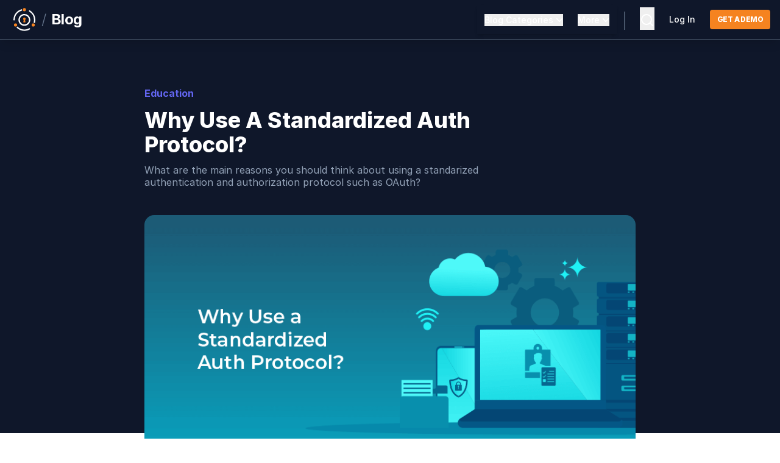

--- FILE ---
content_type: text/html
request_url: https://fusionauth.io/blog/why-consider-standards-based-auth-options-excerpt
body_size: 14482
content:
<!DOCTYPE html><html class=antialiased lang=en><head><meta charSet=UTF-8><meta content="width=device-width" name=viewport><link href=/img/favicon.png rel=icon type=image/png><link href=https://fusionauth.io/blog/why-consider-standards-based-auth-options-excerpt rel=canonical><link href=/sitemap-index.xml rel=sitemap><link href=https://rsms.me/inter/inter.css rel=stylesheet><link href=/css/brands.min.css rel=stylesheet><link href=/css/duotone.min.css rel=stylesheet><link href=/css/fontawesome.min.css rel=stylesheet><link href=/css/light.min.css rel=stylesheet><link href=/css/regular.min.css rel=stylesheet><link href=/css/sharp-solid.min.css rel=stylesheet><link href=/css/sharp-thin.min.css rel=stylesheet><link href=/css/solid.min.css rel=stylesheet><script src=/js/CopyToClipboard-0.2.4.js></script><script src=/js/Search-0.2.3.js></script><script src=/js/ScrollSpy-0.1.0.js></script><script src=/js/Tabs-0.1.0.js></script><script src=/js/Visibility-0.1.2.js></script><script src=/js/BlogScrollTable-0.1.0.js></script><title>Why use a standardized auth protocol?</title><meta content="What are the main reasons you should think about using a standarized authentication and authorization protocol such as OAuth?" name=description><meta content=FusionAuth property=og:site_name><meta content=https://fusionauth.io/blog/why-consider-standards-based-auth-options-excerpt property=og:url><meta content="What are the main reasons you should think about using a standarized authentication and authorization protocol such as OAuth?" property=og:description><meta content="Why use a standardized auth protocol?" name=og:title><meta content=website property=og:type><meta content=en_US property=og:locale><meta content=https://fusionauth.io/img/blogs/why-use-standardized-auth-protocol/why-use-a-standardized-auth-protocol-header-image.png property=og:image><meta content=summary_large_image name=twitter:card><meta content=@FusionAuth name=twitter:site><meta content=@FusionAuth name=twitter:creator><meta content="Why use a standardized auth protocol?" name=twitter:title><meta content="What are the main reasons you should think about using a standarized authentication and authorization protocol such as OAuth?" name=twitter:description><meta content=https://fusionauth.io/img/blogs/why-use-standardized-auth-protocol/why-use-a-standardized-auth-protocol-header-image.png name=twitter:image><meta content="James Hickey" name=search-criteria:author data-pagefind-filter=author[content]><meta content=Education name=search-criteria:category data-pagefind-filter=category[content]><script>!function(e,t,a,n){e[n]=e[n]||[],e[n].push({"gtm.start":(new Date).getTime(),event:"gtm.js"});var g=t.getElementsByTagName(a)[0],m=t.createElement(a);m.async=!0,m.src="https://www.googletagmanager.com/gtm.js?id=GTM-5P7VLHG",g.parentNode.insertBefore(m,g)}(window,document,"script","dataLayer")</script><script src=https://widget.kapa.ai/kapa-widget.bundle.js data-project-color=#0F172A data-project-logo=https://uploads-ssl.webflow.com/617b1b1f42c1da41aeae3413/663bee0e6eec6b85377a3939_fa-square-icon-144.png data-project-name=FusionAuth data-user-analytics-cookie-enabled=false data-website-id=26ad3b7e-7d94-491c-ab54-95712d1fafee></script><link href=/_astro/_slug_.DAPr_FP4.css rel=stylesheet><link href=/_astro/download-widget-test.CqulOgyu.css rel=stylesheet></head><body class="leading-tight antialiased"><noscript><iframe height=0 src="https://www.googletagmanager.com/ns.html?id=GTM-5P7VLHG" style=display:none;visibility:hidden width=0></iframe></noscript><div class="block border-solid bg-slate-900 border-b border-slate-600 h-auto lg:sticky text-left top-0 xl:shadow-lg z-50"><div class="flex mx-auto max-w-8xl 2xl:container justify-between px-4 py-2"><div class="flex place-items-center"><a href=/ class="mr-1 ease-in hover:opacity-70 opacity-100 transition-opacity"><img class="hidden h-12" src=/img/logo/fa_logo_purple_orange.svg alt=Logo> <img class="h-12 inline" src=/img/logo/fa_logo_white_orange.svg alt=Logo> </a><span class="font-light text-2xl text-slate-500">/</span> <a href=/blog/ class="transition-colors text-white ease-in font-bold hover:text-slate-400 ml-2 text-2xl tracking-tight"><span>Blog</span></a></div><nav class="hidden absolute bg-slate-900 border-b border-slate-700 border-solid left-0 lg:bg-transparent lg:border-none lg:dark:bg-transparent lg:flex lg:h-auto lg:items-center lg:ml-auto lg:p-0 lg:static p-0 right-0 shadow-md top-16 z-50" id=header-nav><div class="lg:justify-center group lg:flex lg:flex-col lg:h-full lg:mx-3 lg:relative menu-group-container lg:float-left"><div class="hidden lg:block menu-button-container"><div class="text-base mb-1 lg:mb-0"><button class="hover:text-indigo-500 text-white text-base font-medium gap-x-1.5 group inline-flex" data-widget=popout-button aria-expanded=true data-element=category-menu type=button aria-haspopup=true><label class="text-sm font-medium ease-in group-hover:text-indigo-500">Blog Categories</label> <svg class="w-5 -mr-1 duration-300 group-hover:rotate-180 group-hover:text-indigo-500 h-5 transition-hover" viewBox="0 0 20 20" fill=currentColor aria-hidden=true><path d="M5.23 7.21a.75.75 0 011.06.02L10 11.168l3.71-3.938a.75.75 0 111.08 1.04l-4.25 4.5a.75.75 0 01-1.08 0l-4.25-4.5a.75.75 0 01.02-1.06z" clip-rule=evenodd fill-rule=evenodd></path></svg></button></div></div><div class=lg:hidden><p class="block font-semibold text-white px-3 py-2 text-lg">Blog Categories</p></div><div class="lg:text-base lg:-mt-1 lg:absolute lg:bg-white lg:duration-300 lg:group-hover:opacity-100 lg:group-hover:scale-100 lg:mr-3 lg:opacity-0 lg:outline-none lg:right-0 lg:rounded-md lg:scale-0 lg:shadow-xl lg:top-12 lg:transition lg:w-48 lg:z-10 menu-content menu-content-container lg:origin-top-left" id=category-menu aria-labelledby=menu-button aria-orientation=vertical role=menu tabindex=-1><ul class="ml-4 lg:flex lg:flex-col lg:mb-0 lg:ml-0 lg:space-y-0 mb-5"><li class="hover:text-indigo-500 hover:transition-colors block font-semibold hover:ease-linear text-base text-white border-l-2 border-slate-700 border-solid hover:border-indigo-500 hover:border-l-2 hover:border-solid lg:block lg:border-l-0 lg:font-medium lg:hover:border-l-0 lg:hover:text-indigo-500 lg:px-0 lg:text-slate-700 lg:text-sm relative"><a href=/blog/category/tutorial/ class="block px-3 py-2 lg:pl-4 w-full lg:pb-2 lg:pt-4">Tutorials</a></li><li class="hover:text-indigo-500 hover:transition-colors block font-semibold hover:ease-linear text-base text-white border-l-2 border-slate-700 border-solid hover:border-indigo-500 hover:border-l-2 hover:border-solid lg:block lg:border-l-0 lg:font-medium lg:hover:border-l-0 lg:hover:text-indigo-500 lg:px-0 lg:text-slate-700 lg:text-sm relative"><a href=/blog/category/release-updates/ class="block px-3 py-2 lg:pl-4 w-full lg:pb-2 lg:pt-2">Release Updates</a></li><li class="hover:text-indigo-500 hover:transition-colors block font-semibold hover:ease-linear text-base text-white border-l-2 border-slate-700 border-solid hover:border-indigo-500 hover:border-l-2 hover:border-solid lg:block lg:border-l-0 lg:font-medium lg:hover:border-l-0 lg:hover:text-indigo-500 lg:px-0 lg:text-slate-700 lg:text-sm relative"><a href=/blog/category/product/ class="block px-3 py-2 lg:pl-4 w-full lg:pb-2 lg:pt-2">Features</a></li><li class="hover:text-indigo-500 hover:transition-colors block font-semibold hover:ease-linear text-base text-white border-l-2 border-slate-700 border-solid hover:border-indigo-500 hover:border-l-2 hover:border-solid lg:block lg:border-l-0 lg:font-medium lg:hover:border-l-0 lg:hover:text-indigo-500 lg:px-0 lg:text-slate-700 lg:text-sm relative"><a href=/blog/category/compare/ class="block px-3 py-2 lg:pl-4 w-full lg:pb-2 lg:pt-2">Comparison</a></li><li class="hover:text-indigo-500 hover:transition-colors block font-semibold hover:ease-linear text-base text-white border-l-2 border-slate-700 border-solid hover:border-indigo-500 hover:border-l-2 hover:border-solid lg:block lg:border-l-0 lg:font-medium lg:hover:border-l-0 lg:hover:text-indigo-500 lg:px-0 lg:text-slate-700 lg:text-sm relative"><a href=/blog/category/customers/ class="block px-3 py-2 lg:pl-4 w-full lg:pb-2 lg:pt-2">Customers</a></li><li class="hover:text-indigo-500 hover:transition-colors block font-semibold hover:ease-linear text-base text-white border-l-2 border-slate-700 border-solid hover:border-indigo-500 hover:border-l-2 hover:border-solid lg:block lg:border-l-0 lg:font-medium lg:hover:border-l-0 lg:hover:text-indigo-500 lg:px-0 lg:text-slate-700 lg:text-sm relative"><a href=/blog/category/community/ class="block px-3 py-2 lg:pl-4 w-full lg:pb-2 lg:pt-2">Community</a></li><li class="hover:text-indigo-500 hover:transition-colors block font-semibold hover:ease-linear text-base text-white border-l-2 border-slate-700 border-solid hover:border-indigo-500 hover:border-l-2 hover:border-solid lg:block lg:border-l-0 lg:font-medium lg:hover:border-l-0 lg:hover:text-indigo-500 lg:px-0 lg:text-slate-700 lg:text-sm relative"><a href=/blog/category/education/ class="block px-3 py-2 lg:pl-4 w-full lg:pb-2 lg:pt-2">Education</a></li><li class="hover:text-indigo-500 hover:transition-colors block font-semibold hover:ease-linear text-base text-white border-l-2 border-slate-700 border-solid hover:border-indigo-500 hover:border-l-2 hover:border-solid lg:block lg:border-l-0 lg:font-medium lg:hover:border-l-0 lg:hover:text-indigo-500 lg:px-0 lg:text-slate-700 lg:text-sm relative"><a href=/blog/category/news/ class="block px-3 py-2 lg:pl-4 w-full lg:pt-2 lg:pb-4">News</a></li></ul></div></div><div class="lg:justify-center group lg:flex lg:flex-col lg:h-full lg:mx-3 lg:relative menu-group-container lg:float-right"><div class="hidden lg:block menu-button-container"><div class="text-base mb-1 lg:mb-0"><button class="hover:text-indigo-500 text-white text-base font-medium gap-x-1.5 group inline-flex" data-widget=popout-button aria-expanded=true data-element=more-menu type=button aria-haspopup=true><label class="text-sm font-medium ease-in group-hover:text-indigo-500">More</label> <svg class="w-5 -mr-1 duration-300 group-hover:rotate-180 group-hover:text-indigo-500 h-5 transition-hover" viewBox="0 0 20 20" fill=currentColor aria-hidden=true><path d="M5.23 7.21a.75.75 0 011.06.02L10 11.168l3.71-3.938a.75.75 0 111.08 1.04l-4.25 4.5a.75.75 0 01-1.08 0l-4.25-4.5a.75.75 0 01.02-1.06z" clip-rule=evenodd fill-rule=evenodd></path></svg></button></div></div><div class=lg:hidden><p class="block font-semibold text-white px-3 py-2 text-lg">More</p></div><div class="lg:text-base lg:-mt-1 lg:absolute lg:bg-white lg:duration-300 lg:group-hover:opacity-100 lg:group-hover:scale-100 lg:mr-3 lg:opacity-0 lg:outline-none lg:right-0 lg:rounded-md lg:scale-0 lg:shadow-xl lg:top-12 lg:transition lg:w-48 lg:z-10 menu-content menu-content-container lg:origin-top-right" id=more-menu aria-labelledby=menu-button aria-orientation=vertical role=menu tabindex=-1><ul class="ml-4 lg:flex lg:flex-col lg:mb-0 lg:ml-0 lg:space-y-0 mb-5"><li class="hover:text-indigo-500 hover:transition-colors block font-semibold hover:ease-linear text-base text-white border-l-2 border-slate-700 border-solid hover:border-indigo-500 hover:border-l-2 hover:border-solid lg:block lg:border-l-0 lg:font-medium lg:hover:border-l-0 lg:hover:text-indigo-500 lg:px-0 lg:text-slate-700 lg:text-sm relative"><a href=/docs/quickstarts class="block px-3 py-2 lg:pl-4 w-full lg:pb-2 lg:pt-4">Quickstarts</a></li><li class="hover:text-indigo-500 hover:transition-colors block font-semibold hover:ease-linear text-base text-white border-l-2 border-slate-700 border-solid hover:border-indigo-500 hover:border-l-2 hover:border-solid lg:block lg:border-l-0 lg:font-medium lg:hover:border-l-0 lg:hover:text-indigo-500 lg:px-0 lg:text-slate-700 lg:text-sm relative"><a href=/docs/sdks class="block px-3 py-2 lg:pl-4 w-full lg:pb-2 lg:pt-2">SDKs</a></li><li class="hover:text-indigo-500 hover:transition-colors block font-semibold hover:ease-linear text-base text-white border-l-2 border-slate-700 border-solid hover:border-indigo-500 hover:border-l-2 hover:border-solid lg:block lg:border-l-0 lg:font-medium lg:hover:border-l-0 lg:hover:text-indigo-500 lg:px-0 lg:text-slate-700 lg:text-sm relative"><a href=/download class="block px-3 py-2 lg:pl-4 w-full lg:pb-2 lg:pt-2">Downloads</a></li><li class="hover:text-indigo-500 hover:transition-colors block font-semibold hover:ease-linear text-base text-white border-l-2 border-slate-700 border-solid hover:border-indigo-500 hover:border-l-2 hover:border-solid lg:block lg:border-l-0 lg:font-medium lg:hover:border-l-0 lg:hover:text-indigo-500 lg:px-0 lg:text-slate-700 lg:text-sm relative"><a href=/docs/ class="block px-3 py-2 lg:pl-4 w-full lg:pb-2 lg:pt-2">Docs</a></li><li class="hover:text-indigo-500 hover:transition-colors block font-semibold hover:ease-linear text-base text-white border-l-2 border-slate-700 border-solid hover:border-indigo-500 hover:border-l-2 hover:border-solid lg:block lg:border-l-0 lg:font-medium lg:hover:border-l-0 lg:hover:text-indigo-500 lg:px-0 lg:text-slate-700 lg:text-sm relative"><a href=/docs/apis class="block px-3 py-2 lg:pl-4 w-full lg:pb-2 lg:pt-2">API Docs</a></li><li class="hover:text-indigo-500 hover:transition-colors block font-semibold hover:ease-linear text-base text-white border-l-2 border-slate-700 border-solid hover:border-indigo-500 hover:border-l-2 hover:border-solid lg:block lg:border-l-0 lg:font-medium lg:hover:border-l-0 lg:hover:text-indigo-500 lg:px-0 lg:text-slate-700 lg:text-sm relative"><a href=/docs/release-notes class="block px-3 py-2 lg:pl-4 w-full lg:pb-2 lg:pt-2">Release Notes</a></li><li class="hover:text-indigo-500 hover:transition-colors block font-semibold hover:ease-linear text-base text-white border-l-2 border-slate-700 border-solid hover:border-indigo-500 hover:border-l-2 hover:border-solid lg:block lg:border-l-0 lg:font-medium lg:hover:border-l-0 lg:hover:text-indigo-500 lg:px-0 lg:text-slate-700 lg:text-sm relative"><a href=/articles/ class="block px-3 py-2 lg:pl-4 w-full lg:pb-2 lg:pt-2">Articles</a></li><li class="hover:text-indigo-500 hover:transition-colors block font-semibold hover:ease-linear text-base text-white border-l-2 border-slate-700 border-solid hover:border-indigo-500 hover:border-l-2 hover:border-solid lg:block lg:border-l-0 lg:font-medium lg:hover:border-l-0 lg:hover:text-indigo-500 lg:px-0 lg:text-slate-700 lg:text-sm relative"><a href=/dev-tools/ class="block px-3 py-2 lg:pl-4 w-full lg:pt-2 lg:pb-4">Developer Tools</a></li></ul></div></div><hr class="lg:hidden border-slate-700 border-t-2 h-px"><div class=lg:hidden><a href=/contact class="hover:text-indigo-500 hover:transition-colors block font-semibold hover:ease-linear text-base text-white px-5 rounded-md py-4">Talk To An Expert </a><a href=https://account.fusionauth.io/account class="hover:text-indigo-500 hover:transition-colors block font-semibold hover:ease-linear text-base text-white px-5 rounded-md mb-4">Login</a></div></nav><div class="flex items-center"><div class="hidden lg:inline"><div class="inline-block bg-slate-600 h-[30px] min-h-[1em] mt-2 mx-3 self-stretch w-0.5"></div></div><div class><div id=backend-search><button class="pt-[5px] mx-3 search-button" data-widget=search-button><svg class="hover:text-indigo-500 text-white ease-in transition-colors w-6" viewBox="0 0 24 24" fill=currentColor height=2em width=2em xmlns=http://www.w3.org/2000/svg><g><path d="M0 0h24v24H0z" fill=none></path><path d="M18.031 16.617l4.283 4.282-1.415 1.415-4.282-4.283A8.96 8.96 0 0 1 11 20c-4.968 0-9-4.032-9-9s4.032-9 9-9 9 4.032 9 9a8.96 8.96 0 0 1-1.969 5.617zm-2.006-.742A6.977 6.977 0 0 0 18 11c0-3.868-3.133-7-7-7-3.868 0-7 3.132-7 7 0 3.867 3.132 7 7 7a6.977 6.977 0 0 0 4.875-1.975l.15-.15z"></path></g></svg></button></div></div><div class="hidden lg:inline"><div class="hover:text-indigo-500 text-white text-base lg:text-sm dark:hover:text-indigo-500 ease-in font-medium lg:mx-3 mx-3 transition-colors"><a href=https://account.fusionauth.io/account/ class="lg:font-Inter lg:font-medium lg:text-sm">Log In</a></div></div><div class="hidden lg:inline"><a href=/contact><button class="transition-colors text-white font-bold bg-orange-500 hover:bg-orange-600 lg:font-extrabold ml-3 px-3 py-2 rounded text-xs tracking-tighter uppercase">Get a demo</button></a></div><button class="lg:hidden focus:outline-none focus:ring-2 focus:ring-inset focus:ring-white hover:bg-gray-700 hover:text-white inline-flex items-center justify-center p-2 rounded-md text-gray-400" data-widget=visibility-button aria-expanded=false data-element=header-nav type=button aria-controls=mobile-menu id=mobile-menu-btn><span class=sr-only>Open main menu</span> <svg class="block h-6 w-6" viewBox="0 0 24 24" fill=none aria-hidden=true stroke=currentColor stroke-width=1.5><path d="M3.75 6.75h16.5M3.75 12h16.5m-16.5 5.25h16.5" class=text-white stroke-linecap=round stroke-linejoin=round></path></svg></button></div></div></div><div class="flex items-center backdrop-blur-sm bg-slate-500/10 fixed hidden inset-0 justify-center overflow-auto z-30" data-widget=search><div class="flex flex-col mx-auto bg-white border border-slate-900/10 dark:bg-slate-800 dark:border-slate-100/10 dark:text-slate-400 h-4/5 max-w-4xl rounded-md shadow-2xl text-slate-500 w-11/12"><header class="flex items-center border-b border-slate-900/10 dark:border-slate-100/10 px-6 flex-shrink py-4"><i class="fa-regular fa-magnifying-glass mr-4"></i> <input type=text class="w-full bg-transparent border-0 mr-4 pl-2 pr-3 py-1.5" placeholder=Search data-widget=search-input> <i class="hidden fa-loader fa-solid fa-spin mr-4" data-widget=search-loading-icon style=--fa-animation-duration:3s></i> <button class="bg-slate-100 rounded-md dark:bg-slate-700 px-1.5 py-1 text-[0.5rem]" data-widget=search-close>ESC</button></header><div class="overflow-auto py-4"><div data-widget=search-results><h2 class="flex items-center px-6 dark:text-slate-200 font-medium pb-4 pt-2 text-slate-700">Results</h2><ul class="px-6 py-4 space-y-2"></ul></div><div class="hidden overflow-auto py-4" data-widget=search-recent><h2 class="flex items-center border-b border-slate-900/10 dark:border-slate-100/10 px-6 dark:text-slate-200 font-medium pb-4 pt-2 text-slate-700">Recent</h2><ul><li class="flex items-center border-b border-slate-900/10 dark:border-slate-100/10 pr-4 w-full"><a href=# class="px-6 py-4 flex-grow"><span class="text-sm mr-auto">Item 1</span> </a><button class="border-r border-slate-900/10 dark:border-slate-100/10 pr-4" data-widget=search-favorite><i class="hover:text-indigo-600 dark:hover:text-indigo-400 fa-regular fa-star"></i></button> <button class=ml-4 data-widget=search-remove><i class="fa-regular dark:hover:text-slate-100 fa-x hover:text-slate-900"></i></button></li><li class="flex items-center border-b border-slate-900/10 dark:border-slate-100/10 pr-4 w-full"><a href=# class="px-6 py-4 flex-grow"><span class="text-sm mr-auto">Item 1</span> </a><button class="border-r border-slate-900/10 dark:border-slate-100/10 pr-4" data-widget=search-favorite><i class="hover:text-indigo-600 dark:hover:text-indigo-400 fa-regular fa-star"></i></button> <button class=ml-4 data-widget=search-remove><i class="fa-regular dark:hover:text-slate-100 fa-x hover:text-slate-900"></i></button></li><li class="flex items-center border-b border-slate-900/10 dark:border-slate-100/10 pr-4 w-full"><a href=# class="px-6 py-4 flex-grow"><span class="text-sm mr-auto">Item 1</span> </a><button class="border-r border-slate-900/10 dark:border-slate-100/10 pr-4" data-widget=search-favorite><i class="hover:text-indigo-600 dark:hover:text-indigo-400 fa-regular fa-star"></i></button> <button class=ml-4 data-widget=search-remove><i class="fa-regular dark:hover:text-slate-100 fa-x hover:text-slate-900"></i></button></li><li class="flex items-center border-b border-slate-900/10 dark:border-slate-100/10 pr-4 w-full"><a href=# class="px-6 py-4 flex-grow"><span class="text-sm mr-auto">Item 1</span> </a><button class="border-r border-slate-900/10 dark:border-slate-100/10 pr-4" data-widget=search-favorite><i class="hover:text-indigo-600 dark:hover:text-indigo-400 fa-regular fa-star"></i></button> <button class=ml-4 data-widget=search-remove><i class="fa-regular dark:hover:text-slate-100 fa-x hover:text-slate-900"></i></button></li><li class="flex items-center border-b border-slate-900/10 dark:border-slate-100/10 pr-4 w-full"><a href=# class="px-6 py-4 flex-grow"><span class="text-sm mr-auto">Item 1</span> </a><button class="border-r border-slate-900/10 dark:border-slate-100/10 pr-4" data-widget=search-favorite><i class="hover:text-indigo-600 dark:hover:text-indigo-400 fa-regular fa-star"></i></button> <button class=ml-4 data-widget=search-remove><i class="fa-regular dark:hover:text-slate-100 fa-x hover:text-slate-900"></i></button></li><li class="flex items-center border-b border-slate-900/10 dark:border-slate-100/10 pr-4 w-full"><a href=# class="px-6 py-4 flex-grow"><span class="text-sm mr-auto">Item 1</span> </a><button class="border-r border-slate-900/10 dark:border-slate-100/10 pr-4" data-widget=search-favorite><i class="hover:text-indigo-600 dark:hover:text-indigo-400 fa-regular fa-star"></i></button> <button class=ml-4 data-widget=search-remove><i class="fa-regular dark:hover:text-slate-100 fa-x hover:text-slate-900"></i></button></li><li class="flex items-center border-b border-slate-900/10 dark:border-slate-100/10 pr-4 w-full"><a href=# class="px-6 py-4 flex-grow"><span class="text-sm mr-auto">Item 1</span> </a><button class="border-r border-slate-900/10 dark:border-slate-100/10 pr-4" data-widget=search-favorite><i class="hover:text-indigo-600 dark:hover:text-indigo-400 fa-regular fa-star"></i></button> <button class=ml-4 data-widget=search-remove><i class="fa-regular dark:hover:text-slate-100 fa-x hover:text-slate-900"></i></button></li><li class="flex items-center border-b border-slate-900/10 dark:border-slate-100/10 pr-4 w-full"><a href=# class="px-6 py-4 flex-grow"><span class="text-sm mr-auto">Item 1</span> </a><button class="border-r border-slate-900/10 dark:border-slate-100/10 pr-4" data-widget=search-favorite><i class="hover:text-indigo-600 dark:hover:text-indigo-400 fa-regular fa-star"></i></button> <button class=ml-4 data-widget=search-remove><i class="fa-regular dark:hover:text-slate-100 fa-x hover:text-slate-900"></i></button></li><li class="flex items-center border-b border-slate-900/10 dark:border-slate-100/10 pr-4 w-full"><a href=# class="px-6 py-4 flex-grow"><span class="text-sm mr-auto">Item 1</span> </a><button class="border-r border-slate-900/10 dark:border-slate-100/10 pr-4" data-widget=search-favorite><i class="hover:text-indigo-600 dark:hover:text-indigo-400 fa-regular fa-star"></i></button> <button class=ml-4 data-widget=search-remove><i class="fa-regular dark:hover:text-slate-100 fa-x hover:text-slate-900"></i></button></li><li class="flex items-center border-b border-slate-900/10 dark:border-slate-100/10 pr-4 w-full"><a href=# class="px-6 py-4 flex-grow"><span class="text-sm mr-auto">Item 1</span> </a><button class="border-r border-slate-900/10 dark:border-slate-100/10 pr-4" data-widget=search-favorite><i class="hover:text-indigo-600 dark:hover:text-indigo-400 fa-regular fa-star"></i></button> <button class=ml-4 data-widget=search-remove><i class="fa-regular dark:hover:text-slate-100 fa-x hover:text-slate-900"></i></button></li></ul></div></div></div></div><section class="flex 2xl:pt-14 bg-slate-900 h-auto justify-center lg:pt-10 relative" id=hero><div class="flex flex-col mx-auto 2xl:ml-auto 2xl:px-20 2xl:w-7/12 lg:mx-auto lg:w-5/6 max-w-8xl px-6 relative xl:container xl:w-4/6 pt-2"><div class="mb-10 lg:pr-48 md:pr-40 mt-7"><ul class="text-base font-bold capitalize inline-block mb-3 text-indigo-500"><a href=/blog/category/education/ ><li class="inline-block mr-3">Education</li></a></ul><h1 class="mb-3 capitalize 2xl:text-5xl font-extrabold leading-10 lg:text-4xl text-3xl text-white xl:text-4xl" data-pagefind-body data-pagefind-meta=title>Why use a standardized auth protocol?</h1><p class="mb-1 font-normal leading-5 text-slate-400" data-pagefind-body data-pagefind-meta=description>What are the main reasons you should think about using a standarized authentication and authorization protocol such as OAuth?</p></div><div class="z-20 relative"><img class=rounded-2xl src=/img/blogs/why-use-standardized-auth-protocol/why-use-a-standardized-auth-protocol-header-image.png></div></div><div class="w-full -bottom-1 2xl:h-28 absolute bg-white h-14 sm:h-12 text-white z-10" data-empty-placeholder></div></section><section class=mt-5 id=author><div class="flex flex-col mx-auto 2xl:ml-auto 2xl:px-20 2xl:w-7/12 lg:mx-auto lg:w-5/6 max-w-8xl px-6 relative xl:container xl:w-4/6" id=responsive-container><div class="flex w-full justify-end lg:flex lg:self-start md:flex self-start" id=social><a href="https://twitter.com/intent/tweet?via=fusionauth&url=https://fusionauth.io/blog/why-consider-standards-based-auth-options-excerpt.html" class=mr-3 target=_blank><img class="lg:pr-0 lg:w-9 md:w-11 pr-0 w-9" src=/img/blogs/social/twitter.svg></a><a href="https://www.linkedin.com/sharing/share-offsite/?url=https://fusionauth.io/blog/why-consider-standards-based-auth-options-excerpt.html" class=mr-3 target=_blank><img class="lg:pr-0 lg:w-9 md:w-11 pr-0 w-9" src=/img/blogs/social/linkedin.svg></a><a href=https://www.reddit.com/submit class=mr-3 target=_blank><img class="lg:pr-0 lg:w-9 md:w-11 pr-0 w-9" src=/img/blogs/social/reddit.svg></a><a href=https://news.ycombinator.com/submit class=mr-3 target=_blank><img class="lg:pr-0 lg:w-9 md:w-11 pr-0 w-9" src=/img/blogs/social/hacker-news.svg></a></div><div><p class="text-base mb-1 font-mono text-slate-500">Authors</p></div><div class="flex flex-row items-start justify-between mb-3"><div class="flex flex-col sm:flex-row"><a href=/blog/author/james-hickey/ class="text-base font-bold hover:underline hover:text-indigo-600 hover:underline-offset-2 text-slate-800"><div class="mr-4 leading-tight sm:leading-tight">James Hickey</div></a></div><div><div class="flex flex-row border-slate-400 border-solid px-3"><p class="text-base font-mono text-slate-500 border-l border-slate-400 mb-4 pl-4 text-left underline-offset-8" id=publish-date>Published: June 10, 2021</p></div></div></div><hr class="border-t-0 h-0.5 bg-indigo-600"></div></section><section id=blog-content><div class="px-6 lg:mx-auto 2xl:ml-auto 2xl:w-7/12 lg:w-5/6 mx-auto pt-2 2xl:container 2xl:pl-20 2xl:pr-0 container lg:pr-0 lg:pt-4 md:pt-6 xl:mx-auto xl:pl-36 xl:w-5/6"><div class="lg:flex-row lg:pt-4 lg:self-start md:flex md:flex-col md:justify-start"><div class="md:basis-full 2xl:mr-12 lg:w-4/6 mb-16 md:mr-10 md:w-full xl:mr-0" id=content><main><article class="max-w-2xl 2xl:pr-5 hover:prose-a:decoration-auto hover:prose-a:underline hover:prose-a:underline-offset-2 lg:prose-img:max-w-1xl marker:prose-li:text-slate-900 max-w-max md:basis-full prose prose-a:no-underline prose-a:text-indigo-600 prose-blockquote:border-indigo-500 prose-blockquote:border-l-4 prose-blockquote:font-inter prose-blockquote:font-medium prose-blockquote:my-4 prose-blockquote:not-italic prose-blockquote:px-4 prose-blockquote:py-1 prose-blockquote:sm:my-7 prose-code:bg-slate-100 prose-code:border prose-code:border-blue-300 prose-code:border-dashed prose-code:break-words prose-code:p-0.5 prose-code:rounded-sm prose-h2:mb-5 prose-h2:md:text-2xl prose-h2:mt-7 prose-h2:text-xl prose-h3:mb-3 prose-h3:md:text-xl prose-h3:mt-5 prose-h3:text-lg prose-h4:leading-5 prose-h4:mb-2 prose-h4:md:leading-7 prose-h4:md:text-lg prose-h4:mt-5 prose-headings:capitalize prose-headings:font-bold prose-headings:leading-6 prose-headings:md:leading-7 prose-headings:text-slate-800 prose-img:max-w-1xl prose-img:rounded-lg prose-li:mb-3 prose-p:font-inter prose-p:leading-6 prose-p:md:leading-7 prose-p:md:text-lg prose-p:sm:text-base prose-p:text-slate-900 prose-strong:font-bold prose-strong:text-slate-900 prose-td:align-top prose-td:pr-8 prose-ul:font-inter prose-ul:leading-6 prose-ul:list-disc prose-ul:list-inside prose-ul:md:leading-7 prose-ul:md:ml-5 prose-ul:md:text-lg prose-ul:my-3 prose-ul:px-0 prose-ul:sm:my-6 prose-ul:sm:text-base prose:font-inter xl:pr-7" data-pagefind-body id=blog-article><p>Software applications regularly need to gain access to data from other services on behalf of their users. An application may need to grab a list of user’s contacts from a third-party service, such as their Google contacts. Or it might need to access a user’s calendar so the application can create calendar entries for the user. Larger organizations often require employees to have passwordless access to all the applications and services needed to do their jobs.</p><p><em>This blog post is an excerpt from <a href=/learn/expert-advice/oauth/value-standards-compliant-authentication>The Value of Standards-Compliant Authentication</a>.</em></p><p>How can you make sure your systems are giving proper access to other systems and verify access requests from other applications? Are there easy and trusted ways to build these integrations?</p><p>In this article, you’ll learn about why it’s important to use a standards-compliant authentication protocol when integrating systems.</p><h2 id=security>Security</h2><p>If you try to build an authentication protocol or procedure—no matter how simple it may seem—you are putting your system at increased risk. It’s often said in the context of security, “Don’t roll out your own crypto.” The same can be said about an authentication protocol primarily used to integrate systems.</p><p>Standardized auth protocols are like open-source software: You can trust open-source code when other experts have examined how they work and have publicly vetted them. Likewise, standardized auth protocols have been publicly vetted by experts and are openly trusted. Because of this, many organizations will trust <em>your</em> solutions only if you are using standardized protocols such as OAuth and SAML.</p><p>When you use a standardized protocol, you have the peace of mind that comes with knowing your authentication system is following in the footsteps of industry experts and best practices.</p><h2 id=transferable-learning>Transferable learning</h2><p>What would happen if every time you built a new system’s authentication system, you had to create it from scratch? You would have to learn the nitty-gritty details of authentication over and over again.</p><p>This would lead to a scenario where you couldn’t leverage your hard won knowledge between projects and employers. If you instead use a ubiquitous protocol like OAuth, there may be subtle differences, but you’ll understand the general authentication architecture. If you know how standardized protocols work and what use cases they solve, you can bring that knowledge to other projects and companies.</p><p>The same applies when teaching and onboarding new engineers to your team. If you are using a standardized auth protocol, then your new team members are likely to already know about OAuth, SAML, or other standardized protocols. It will be much easier to get these new team members up and running and contributing to these relevant areas of your system.</p><h2 id=supporting-libraries>Supporting libraries</h2><p>Imagine that you have an API with a bespoke authentication implementation. Would you be able to build SDKs or code libraries to interact with your API easily? Since you are using a custom authentication design, you’d have to build the core logic of any code libraries from the ground up every time. And maintain them, forever.</p><p>On the other hand, most modern programming languages have code libraries that integrate with standard auth protocols thereby accelerating your development work. By using a standardized auth protocol such as OAuth or SAML, your clients and API consumers can reuse common code libraries for their programming language of choice.</p><h2 id=interoperability-with-other-systems>Interoperability with other systems</h2><p>Using an auth protocol such as OAuth makes your system more interoperable with others. If you are working with a larger enterprise organization, then you need to integrate with other systems all the time. Using a standardized way to do this saves time, mental overhead, and overall cost.</p><p>The same applies to external systems. If you have created an API that supports SAML, for example, then your customers will understand how to integrate their solutions and systems with yours much more quickly, and with far fewer headaches.</p><h2 id=edge-cases>Edge cases</h2><p>Standards have been used by many different organizations and systems in many different ways. Often edge cases are either handled or explicitly ruled out.</p><p>By leveraging a standard, you will gain the benefits of all that knowledge and experience.</p><p>To learn about details of particular authentication and authorization standards, read <a href=/learn/expert-advice/oauth/value-standards-compliant-authentication>The Value of Standards-Compliant Authentication</a>.</p></article><div class="max-w-2xl mt-14" id=blog-tags><div class="block mb-4 bg-indigo-500 h-2 min-h-full w-10" data-empty-placeholder></div><div class="flex font-mono justify-start"><span class="text-base mt-1">Tags:</span><ul class="ml-4 flex-wrap inline-flex items-center lg:ml-12 md:ml-12 self-start"><span><a href=/blog/tag/oauth/ class="inline-block hover:underline hover:decoration-auto hover:underline-offset-2 mt-1 text-indigo-600"><li class="text-base blog-tag">oauth</li></a><span class=mr-1>,</span> </span><span><a href=/blog/tag/standards/ class="inline-block hover:underline hover:decoration-auto hover:underline-offset-2 mt-1 text-indigo-600"><li class="text-base blog-tag">standards</li></a><span class=mr-1>,</span> </span><span><a href=/blog/tag/authentication/ class="inline-block hover:underline hover:decoration-auto hover:underline-offset-2 mt-1 text-indigo-600"><li class="text-base blog-tag">authentication</li></a><span class=mr-1>,</span> </span><span><a href=/blog/tag/authorization/ class="inline-block hover:underline hover:decoration-auto hover:underline-offset-2 mt-1 text-indigo-600"><li class="text-base blog-tag">authorization</li></a></span></ul></div></div></main></div><div class="block lg:w-64 md:block sm:block" id=blog-sidebar><script src=/_astro/BlogNewsletterCTA.astro_astro_type_script_index_0_lang.qPbPfNO0.js type=module></script><div class="hidden lg:block mb-10"><hr class="border-t-0 h-0.5 bg-slate-200 mb-2"><p class="mb-3 leading-6 md:leading-7 font-inter lg:text-base md:text-lg sm:text-base">Get the best of FusionAuth. Once a month. Directly to your inbox.</p><form data-hubspot-form id=blog-newsletter-cta class=space-y-4><div class="error-container mb-4" style=display:none></div><div class="flex form-fields gap-x-4"><input type=email name=EMAIL aria-label="Email address" class="text-slate-600 bg-slate-100 border-0 flex-auto focus:ring-2 focus:ring-indigo-500 focus:ring-inset min-w-0 placeholder:text-gray-500 px-3.5 py-2 ring-1 ring-inset ring-white/10 rounded-md shadow-sm sm:leading-6 sm:text-sm" placeholder="Email address *" required size=30> <input type=hidden name=hs_context id=hs_context> <button class="text-sm text-white font-semibold bg-indigo-500 flex-none focus-visible:outline focus-visible:outline-2 focus-visible:outline-indigo-500 focus-visible:outline-offset-2 hover:bg-indigo-400 px-3.5 py-2.5 rounded-md shadow-sm" type=submit>Submit</button></div><div class="mt-4 success-message" style=display:none></div></form></div><h2 class="mb-3 capitalize font-bold md:font-bold md:font-inter md:text-xl text-slate-800 md:leading-tight spellcheck-ignore text-xl">More on oauth</h2><article class="flex flex-col py-6 border-slate-200 border-t-2"><a href=/blog/backend-for-frontend class=mb-5><img class=rounded-lg src=/img/blogs/bff/bff-header.png></a><h3 class="mb-3 capitalize font-bold md:font-bold md:font-inter md:text-xl text-slate-800 leading-6 md:leading-7 text-lg lg:leading-6"><a href=/blog/backend-for-frontend class="hover:text-indigo-600 hover:underline hover:underline-offset-2 hover:decoration-1">Backend For Frontend Authentication in FusionAuth</a></h3><p class="leading-6 sm:text-base break-words text-slate-600 font-Inter md:leading-6 md:text-base">This article discusses the dangers of storing OAuth tokens in the browser or on a client-side device – a common pattern in serverless architectures like...</p><div class="flex flex-col sm:flex-row mt-4"><a href=/blog/author/dan-moore/ class="text-base font-bold hover:underline hover:text-indigo-600 hover:underline-offset-2 text-slate-800 hover:decoration-1"><div class="mr-4 leading-tight sm:leading-tight">Dan Moore</div></a></div></article><article class="flex flex-col py-6 border-slate-200 border-t-2"><h3 class="mb-3 capitalize font-bold md:font-bold md:font-inter md:text-xl text-slate-800 leading-6 md:leading-7 text-lg lg:leading-6"><a href=/blog/how-to-design-oauth-scopes class="hover:text-indigo-600 hover:underline hover:underline-offset-2 hover:decoration-1">OAuth Scopes Explained: Building Secure Third-Party Access for Your Platform</a></h3><p class="leading-6 sm:text-base break-words text-slate-600 font-Inter md:leading-6 md:text-base">OAuth scopes allow your users to grant permission to data held by you to third-party applications. As APIs become more common, and especially with the growth...</p><div class="flex flex-col sm:flex-row mt-4"><a href=/blog/author/dan-moore/ class="text-base font-bold hover:underline hover:text-indigo-600 hover:underline-offset-2 text-slate-800 hover:decoration-1"><div class="mr-4 leading-tight sm:leading-tight">Dan Moore</div></a></div></article><article class="flex flex-col py-6 border-slate-200 border-t-2"><h3 class="mb-3 capitalize font-bold md:font-bold md:font-inter md:text-xl text-slate-800 leading-6 md:leading-7 text-lg lg:leading-6"><a href=/blog/understanding-oauth2-grant-types class="hover:text-indigo-600 hover:underline hover:underline-offset-2 hover:decoration-1">Understanding OAuth 2.0 Grant Types - A Quick Guide</a></h3><p class="leading-6 sm:text-base break-words text-slate-600 font-Inter md:leading-6 md:text-base">In this blog post we’ll cover the most common grant types used in OAuth 2.0 to ensure security for your applications. What is OAuth 2.0? OAuth 2.0 is a...</p><div class="flex flex-col sm:flex-row mt-4"><a href=/blog/author/kirsten-hunter/ class="text-base font-bold hover:underline hover:text-indigo-600 hover:underline-offset-2 text-slate-800 hover:decoration-1"><div class="mr-4 leading-tight sm:leading-tight">Kirsten Hunter</div></a></div></article></div></div></div></section><section class="px-6 lg:mx-auto lg:container mb-20" id=related-posts><div class=mb-6><h2 class="leading-6 md:leading-7 font-bold md:font-bold capitalize md:font-inter text-slate-800 mb-5 md:text-2xl mt-10 text-xl">Related Posts</h2><hr class="border-t-0 h-0.5 bg-slate-200"></div><div class="grid grid-cols-1 lg:grid-cols-3 md:grid-cols-2 sm:grid-cols-1"><article class="flex flex-col py-6 md:px-4"><a href=/blog/how-user-verification-works class=mb-5><img class=rounded-lg src=/img/blogs/how-user-verification-works/how-user-verification-works.png></a><div><a href=/blog/category/education/ ><li class="text-base font-bold hover:underline capitalize duration-75 ease-in hover:text-indigo-300 inline-block mb-3 mr-3 text-indigo-500">Education</li></a></div><h3 class="mb-3 capitalize font-bold md:font-bold md:font-inter md:text-xl text-slate-800 leading-6 md:leading-7 text-lg" id=blog-h2><a href=/blog/how-user-verification-works class="hover:text-indigo-600 hover:underline hover:underline-offset-2">How user verification works in FusionAuth: Version 1.59 changes</a></h3><p class="leading-6 md:leading-7 font-inter md:text-lg sm:text-base break-words text-slate-600">In FusionAuth, users verify their identities by entering a code or clicking a link sent to their registered email address, or in recent versions, phone number...</p><div class="flex flex-col sm:flex-row mt-4"><a href=/blog/author/mark-robustelli/ class="text-base font-bold hover:underline hover:text-indigo-600 hover:underline-offset-2 text-slate-800"><div class="mr-4 leading-tight sm:leading-tight">Mark Robustelli</div></a></div></article><article class="flex flex-col py-6 md:px-4"><a href=/blog/vibe-coding-authentication class=mb-5><img class=rounded-lg src=/img/blogs/vibe-coding-auth/vibe-coding-auth.png></a><div><a href=/blog/category/education/ ><li class="text-base font-bold hover:underline capitalize duration-75 ease-in hover:text-indigo-300 inline-block mb-3 mr-3 text-indigo-500">Education</li></a></div><h3 class="mb-3 capitalize font-bold md:font-bold md:font-inter md:text-xl text-slate-800 leading-6 md:leading-7 text-lg" id=blog-h2><a href=/blog/vibe-coding-authentication class="hover:text-indigo-600 hover:underline hover:underline-offset-2">The Authentication Rabbit Hole: What I Learned From Vibe-Coding Auth with AI</a></h3><p class="leading-6 md:leading-7 font-inter md:text-lg sm:text-base break-words text-slate-600">The promise of AI-assisted development has never been more alluring. "Just describe what you want, and watch the code materialize before your eyes!" It's the...</p><div class="flex flex-col sm:flex-row mt-4"><a href=/blog/author/cheryl-hung/ class="text-base font-bold hover:underline hover:text-indigo-600 hover:underline-offset-2 text-slate-800"><div class="mr-4 leading-tight sm:leading-tight">Cheryl Hung</div></a></div></article><article class="flex flex-col py-6 md:px-4"><a href=/blog/ai-agent-identity-overview class=mb-5><img class=rounded-lg src=/img/blogs/ai-agent-identity/authenticating-ai-agents.png></a><div><a href=/blog/category/education/ ><li class="text-base font-bold hover:underline capitalize duration-75 ease-in hover:text-indigo-300 inline-block mb-3 mr-3 text-indigo-500">Education</li></a></div><h3 class="mb-3 capitalize font-bold md:font-bold md:font-inter md:text-xl text-slate-800 leading-6 md:leading-7 text-lg" id=blog-h2><a href=/blog/ai-agent-identity-overview class="hover:text-indigo-600 hover:underline hover:underline-offset-2">Authenticating AI Agents: The New Authentication Paradigm</a></h3><p class="leading-6 md:leading-7 font-inter md:text-lg sm:text-base break-words text-slate-600">The web has fundamentally changed. In 2020, we had humans interacting with HTML forms and software consuming APIs. Today, we're adding a third category: AI...</p><div class="flex flex-col sm:flex-row mt-4"><a href=/blog/author/dan-moore/ class="text-base font-bold hover:underline hover:text-indigo-600 hover:underline-offset-2 text-slate-800"><div class="mr-4 leading-tight sm:leading-tight">Dan Moore</div></a></div></article></div></section><script src=/_astro/SubscribeFooterCTA.astro_astro_type_script_index_0_lang.DJmxzS9h.js type=module></script><section class="bg-slate-900 2xl:pl-48 2xl:pr-40 grid px-7 py-16"><div class="mx-auto max-w-8xl px-4 py-8 2xl:p-20 border-2 border-indigo-600 border-solid container grid grid-cols-1 lg:flex lg:grid-cols-2 lg:p-10 lg:place-self-center lg:text-left m-auto rounded-lg sm:text-center xl:inline-flex xl:mx-20 xl:pt-10"><div class="mb-10 lg:mb-auto lg:pr-14 xl:mb-auto"><h2 class="leading-6 md:leading-7 font-bold md:font-bold mb-5 md:font-Inter md:text-3xl md:tracking-tight text-2xl text-white">Subscribe to The FusionAuth Newsletter</h2><p class="leading-6 font-Inter font-medium text-md text-slate-300">Get updates on techniques, technical guides, and the latest product innovations coming from FusionAuth.</p></div><div class="lg:justify-center lg:place-items-stretch sm:place-self-center xl:place-self-center xl:pr-14"><form data-hubspot-form id=subscribe-footer-cta><div class="error-container mb-4 text-slate-100" style=display:none></div><div class="flex w-full form-fields gap-x-4 sm:flex-row sm:w-96 w-96"><input type=email name=EMAIL aria-label="Email address" class="text-slate-600 bg-slate-100 border-0 flex-auto focus:ring-2 focus:ring-indigo-500 focus:ring-inset min-w-0 placeholder:text-gray-500 px-3.5 py-2 ring-1 ring-inset ring-white/10 rounded-md shadow-sm sm:leading-6 sm:text-sm dark:bg-white/5 dark:text-white" placeholder="Email address *" required size=30> <input type=hidden name=hs_context id=hs_context> <button class="text-sm text-white font-semibold bg-indigo-500 flex-none focus-visible:outline focus-visible:outline-2 focus-visible:outline-indigo-500 focus-visible:outline-offset-2 hover:bg-indigo-400 px-3.5 py-2.5 rounded-md shadow-sm" type=submit>Submit</button></div><div class="mt-4 success-message text-slate-100" style=display:none></div></form><p class="text-sm font-medium font-Inter leading-6 mt-2 text-center text-white">Just dev stuff. No junk.</p></div></div></section><footer class="bg-slate-900 bg-gradient-to-br from-slate-900 to-indigo-900 via-slate-800"><div class="mx-auto max-w-8xl px-4 py-8 lg:pt-10"><div class="grid px-4 2xl:pb-14 2xl:pt-10 grid-rows-2 lg:grid-cols-6 lg:grid-rows-1 lg:pb-12 lg:pt-8 md:mx-5 md:text-left pb-10 text-center xl:grid-cols-6"><div class="flex items-center col-span-2 lg:block lg:col-span-2 lg:items-start lg:place-self-start md:col-span-4 md:place-content-center place-content-center xl:col-span-2 xl:grid-flow-col xl:place-self-start"><svg class="lg:w-10/12 w-56 xl:w-64" viewBox="0 0 445 110" width=445px xmlns=http://www.w3.org/2000/svg version=1.1 xmlns:xlink=http://www.w3.org/1999/xlink><title>fa_horizontal_text_white_orange</title><g fill-rule=evenodd id=fa_horizontal_text_white_orange fill=none stroke=none stroke-width=1><g fill-rule=nonzero id=logo-gray-copy transform="translate(6, 5)"><polygon fill=#FFFFFF id=Path points="131.23 30.13 160 30.13 160 37.3 139.16 37.3 139.16 49 158.8 49 158.8 56.18 139.16 56.18 139.16 74.68 131.23 74.68"></polygon><path d="M190.21,74.69 L183,74.69 L183,69.84 L182.87,69.84 C182.122881,71.4037249 180.999284,72.7575392 179.6,73.78 C177.838258,74.9817436 175.729278,75.5687431 173.6,75.45 C171.83765,75.4934051 170.087017,75.1521512 168.47,74.45 C167.132984,73.855303 165.95711,72.9502573 165.04,71.81 C164.173921,70.6797044 163.550882,69.3825556 163.21,68 C162.826267,66.5411576 162.634648,65.0384573 162.639891,63.53 L162.639891,44.48 L170.2,44.48 L170.2,59.77 C170.2,60.61 170.2,61.55 170.32,62.57 C170.401152,63.5631064 170.623385,64.5395852 170.98,65.47 C171.324033,66.3541998 171.888608,67.1356538 172.62,67.74 C173.519095,68.3961813 174.619001,68.7180188 175.73,68.65 C176.82408,68.6841141 177.911566,68.4686688 178.91,68.02 C179.742731,67.6224857 180.474428,67.0412314 181.05,66.32 C181.627445,65.5949908 182.04646,64.7569618 182.28,63.86 C182.534307,62.9177889 182.662096,61.945925 182.66,60.97 L182.66,44.48 L190.21,44.48 L190.21,74.69 Z" fill=#FFFFFF id=Path></path><path d="M213.56,52.85 C212.250305,50.874598 210.019565,49.7082723 207.65,49.76 C206.602678,49.7624584 205.57217,50.0235202 204.65,50.52 C203.720261,50.9839172 203.163155,51.9637912 203.24,53 C203.201697,53.8472504 203.674401,54.6350903 204.44,55 C205.391633,55.479987 206.399409,55.8394271 207.44,56.07 C208.66,56.36 209.97,56.67 211.37,56.98 C212.742258,57.2849942 214.067406,57.7726757 215.31,58.43 C216.507152,59.0745397 217.535075,59.9928183 218.31,61.11 C219.173263,62.5016624 219.58863,64.1247349 219.5,65.76 C219.556994,67.3627779 219.154507,68.9484346 218.34,70.33 C217.585074,71.5482411 216.558241,72.5750737 215.34,73.33 C214.044594,74.1043966 212.628173,74.6554148 211.15,74.96 C209.619679,75.2980088 208.057205,75.4690091 206.49,75.47 C204.289696,75.4954093 202.100281,75.1575366 200.01,74.47 C197.956094,73.7402429 196.131266,72.481146 194.72,70.82 L199.72,66.1 C200.621548,67.1400909 201.673103,68.03998 202.84,68.77 C204.070125,69.4840673 205.478954,69.8310696 206.9,69.77 C207.468598,69.768854 208.035342,69.7051372 208.59,69.58 C209.168605,69.4651009 209.723279,69.2520251 210.23,68.95 C210.711996,68.6728064 211.130909,68.2981693 211.46,67.85 C211.775672,67.3993308 211.940232,66.8601337 211.93,66.31 C211.988034,65.3719391 211.527381,64.4775042 210.73,63.98 C209.797731,63.4210969 208.786293,63.0064074 207.73,62.75 C206.52,62.44 205.2,62.15 203.8,61.87 C202.434922,61.6151597 201.112138,61.1708659 199.87,60.55 C198.680381,59.9522685 197.651575,59.0777833 196.87,58 C196.006334,56.6529289 195.589885,55.0676228 195.68,53.47 C195.626908,51.9478937 195.971576,50.4382442 196.68,49.09 C197.349412,47.8812225 198.282505,46.8387558 199.41,46.04 C200.596125,45.2216185 201.920924,44.6252895 203.32,44.28 C204.779816,43.9012972 206.281863,43.709851 207.79,43.709851 C209.832154,43.7017049 211.860923,44.0398331 213.79,44.71 C215.715231,45.3698463 217.386345,46.6144416 218.57,48.27 L213.56,52.85 Z" fill=#FFFFFF id=Path></path><path d="M222.82,34.22 C222.800597,33.0052399 223.290086,31.8377175 224.17,31 C225.079199,30.0977124 226.319718,29.6094616 227.6,29.65 C228.894219,29.6313076 230.145257,30.1152335 231.09,31 C231.994096,31.8348203 232.508261,33.0094255 232.508261,34.24 C232.508261,35.4705745 231.994096,36.6451797 231.09,37.48 C230.135936,38.3429568 228.885966,38.8049798 227.6,38.77 C226.319718,38.8105384 225.079199,38.3222876 224.17,37.42 C223.297249,36.5856376 222.808602,35.427363 222.82,34.22 Z M223.89,44.48 L231.44,44.48 L231.44,74.69 L223.89,74.69 L223.89,44.48 Z" fill=#FFFFFF id=Shape></path><path d="M235.66,59.58 C235.646059,57.3401259 236.102574,55.122281 237,53.07 C238.638382,49.2433251 241.793256,46.2695572 245.71,44.86 C249.858554,43.3403867 254.411446,43.3403867 258.56,44.86 C262.476744,46.2695572 265.631618,49.2433251 267.27,53.07 C268.981404,57.2343582 268.981404,61.9056418 267.27,66.07 C265.631618,69.8966749 262.476744,72.8704428 258.56,74.28 C254.411446,75.7996133 249.858554,75.7996133 245.71,74.28 C241.799073,72.8773045 238.64514,69.915287 237,66.1 C236.101202,64.044636 235.644657,61.8232397 235.66,59.58 L235.66,59.58 Z M243.209963,59.58 C243.20679,60.7399469 243.409955,61.8912157 243.81,62.98 C244.1941,64.0559388 244.792888,65.0425785 245.57,65.88 C247.258882,67.6685213 249.610095,68.6821176 252.07,68.6821176 C254.529905,68.6821176 256.881118,67.6685213 258.57,65.88 C259.347112,65.0425785 259.9459,64.0559388 260.33,62.98 C261.129572,60.7872833 261.129572,58.3827167 260.33,56.19 C259.9459,55.1140612 259.347112,54.1274215 258.57,53.29 C256.881118,51.5014787 254.529905,50.4878824 252.07,50.4878824 C249.610095,50.4878824 247.258882,51.5014787 245.57,53.29 C244.792888,54.1274215 244.1941,55.1140612 243.81,56.19 C243.410711,57.2755213 243.207551,58.4233746 243.209963,59.58 Z" fill=#FFFFFF id=Shape></path><path d="M272.54,44.48 L279.72,44.48 L279.72,49.32 L279.84,49.32 C280.597566,47.7628193 281.723419,46.4138556 283.12,45.39 C284.881102,44.1868805 286.990559,43.5997483 289.12,43.72 C290.883031,43.6683828 292.635436,44.009982 294.25,44.72 C295.577224,45.3310148 296.749622,46.2333852 297.68,47.36 C298.571689,48.4698332 299.212995,49.7592658 299.56,51.14 C299.943733,52.5988424 300.135352,54.1015427 300.130109,55.61 L300.130109,74.69 L292.58,74.69 L292.58,59.4 C292.58,58.56 292.58,57.62 292.45,56.59 C292.377355,55.5988422 292.154825,54.6244316 291.79,53.7 C291.441975,52.8100079 290.866054,52.0271694 290.12,51.43 C289.227913,50.7827517 288.140603,50.4615012 287.04,50.52 C285.94592,50.4858859 284.858434,50.7013312 283.86,51.15 C283.028914,51.5501435 282.297761,52.130966 281.72,52.85 C281.144537,53.5725341 280.725665,54.4068736 280.49,55.3 C280.235859,56.2456512 280.108082,57.2207962 280.11,58.2 L280.11,74.69 L272.56,74.69 L272.54,44.48 Z" fill=#FFFFFF id=Path></path><path d="M322.46,30.13 L329.32,30.13 L348.52,74.69 L339.45,74.69 L335.3,64.49 L316,64.49 L312,74.69 L303.13,74.69 L322.46,30.13 Z M332.53,57.7 L325.67,39.57 L318.67,57.7 L332.53,57.7 Z" fill=#F58320 id=Shape></path><path d="M377.28,74.69 L370.1,74.69 L370.1,69.84 L370,69.84 C369.246281,71.3994911 368.123907,72.7518321 366.73,73.78 C364.967621,74.9803736 362.859115,75.5672413 360.73,75.45 C358.96765,75.4934051 357.217017,75.1521512 355.6,74.45 C354.262984,73.855303 353.08711,72.9502573 352.17,71.81 C351.274097,70.6902116 350.629521,69.3908284 350.28,68 C349.896267,66.5411576 349.704648,65.0384573 349.709891,63.53 L349.709891,44.48 L357.26,44.48 L357.26,59.77 C357.26,60.61 357.26,61.55 357.39,62.57 C357.461489,63.5645689 357.684041,64.5424483 358.05,65.47 C358.394033,66.3541998 358.958608,67.1356538 359.69,67.74 C360.589095,68.3961813 361.689001,68.7180188 362.8,68.65 C363.902339,68.6809051 364.997079,68.4585362 366,68 C366.832731,67.6024857 367.564428,67.0212314 368.14,66.3 C368.717445,65.5749908 369.13646,64.7369618 369.37,63.84 C369.624307,62.8977889 369.752096,61.925925 369.75,60.95 L369.75,44.48 L377.3,44.48 L377.28,74.69 Z" fill=#F58320 id=Path></path><path d="M379.86,50.9 L379.86,44.48 L386.09,44.48 L386.09,35.73 L393.65,35.73 L393.65,44.48 L402,44.48 L402,50.9 L393.7,50.9 L393.7,64.12 C393.635749,65.3687639 393.927021,66.6101391 394.54,67.7 C395.11,68.59 396.23,69.03 397.91,69.03 C398.651594,69.0198423 399.390958,68.9462404 400.12,68.81 C400.793036,68.7090507 401.435202,68.4596992 402,68.08 L402,74.44 C401.074193,74.8550421 400.08878,75.1216434 399.08,75.23 C398.065219,75.3634999 397.043441,75.4369611 396.02,75.45 C394.348503,75.4980855 392.680248,75.2752012 391.08,74.79 C389.914675,74.4127928 388.876393,73.7206053 388.08,72.79 C387.308319,71.8072537 386.789799,70.6500287 386.57,69.42 C386.280712,67.8872596 386.14338,66.3297129 386.16,64.77 L386.16,50.9 L379.86,50.9 Z" fill=#F58320 id=Path></path><path d="M413,48.69 L413.13,48.69 C413.841915,47.2895598 414.91575,46.1052329 416.24,45.26 C417.95874,44.1729107 419.968074,43.635693 422,43.72 C423.763196,43.6663576 425.516043,44.0080431 427.13,44.72 C428.458847,45.328327 429.631805,46.2311284 430.56,47.36 C431.452095,48.4709673 432.096483,49.7597437 432.45,51.14 C432.833733,52.5988424 433.025352,54.1015427 433.020109,55.61 L433.020109,74.69 L425.46,74.69 L425.46,59.4 C425.46,58.56 425.46,57.62 425.34,56.59 C425.257778,55.6003022 425.035563,54.6272739 424.68,53.7 C424.325499,52.8109096 423.746694,52.0288329 423,51.43 C422.107189,50.7842227 421.020411,50.4631292 419.92,50.52 C418.82592,50.4858859 417.738434,50.7013312 416.74,51.15 C415.907269,51.5475143 415.175572,52.1287686 414.6,52.85 C414.024537,53.5725341 413.605665,54.4068736 413.37,55.3 C413.115859,56.2456512 412.988082,57.2207962 412.99,58.2 L412.99,74.69 L405.44,74.69 L405.44,27.1 L413,27.1 L413,48.69 Z" fill=#F58320 id=Path></path><path d="M27.75,90.64 C24.1518121,88.5720361 20.8684559,85.9992319 18,83 C17.1680799,84.0434745 16.1511233,84.9248369 15,85.6 C14.3641916,85.9589838 13.6942205,86.2537711 13,86.48 C28.5194199,103.427264 53.6683063,107.450257 73.7,96.19 C74.6472172,95.646126 75.2312917,94.6372542 75.2312917,93.545 C75.2312917,92.4527458 74.6472172,91.443874 73.7,90.9 L73.7,90.9 C72.7807529,90.348546 71.6371133,90.3294853 70.7,90.85 C57.3550266,98.3858463 41.0206455,98.3059809 27.75,90.64 Z" fill=#FFFFFF id=Path></path><path d="M27.74,15.68 C31.3393393,13.6040753 35.2192854,12.0581593 39.26,11.09 C38.75791,9.81616965 38.5000878,8.45921075 38.5,7.09 C38.501879,6.35127071 38.5755588,5.61447306 38.72,4.89 C16.2907761,9.87040455 0.248367013,29.6458226 0,52.62 C0.00357688908,53.7114391 0.588222547,54.7183478 1.53433621,55.2625177 C2.48044987,55.8066877 3.64478436,55.8057283 4.59,55.26 L4.59,55.26 C5.51807868,54.7385612 6.100322,53.7643502 6.12,52.7 C6.2835235,37.4079122 14.5015237,23.3362024 27.74,15.68 Z" fill=#FFFFFF id=Path></path><path d="M92.65,53.16 C92.6486095,57.3142307 92.0491265,61.4466226 90.87,65.43 C92.2147119,65.627096 93.5104801,66.0748484 94.69,66.75 C95.3229403,67.1121515 95.922021,67.5305039 96.48,68 C103.363914,46.0851213 94.2503865,22.3153838 74.48,10.62 C73.5331142,10.1239424 72.3960041,10.157961 71.480466,10.7097362 C70.5649279,11.2615113 70.0036898,12.2510509 69.9998356,13.32 L69.9998356,13.32 C69.9889018,14.3822662 70.5404173,15.3711905 71.45,15.92 C84.5957533,23.7199312 92.6536109,37.8743942 92.65,53.16 Z" fill=#FFFFFF id=Path></path><path d="M49.39,32.5799976 C57.7147418,32.5759549 65.2220251,37.5875455 68.4105692,45.2774434 C71.5991132,52.9673413 69.8408449,61.8208059 63.9557935,67.7087183 C58.0707421,73.5966307 49.2181331,75.3592018 41.5266864,72.1743956 C33.8352397,68.9895895 28.82,61.4847428 28.82,53.16 C28.8310147,41.8024485 38.0324552,32.5965348 49.39,32.5799976 M49.39,26.4699981 C34.64952,26.4699981 22.7,38.41952 22.7,53.16 C22.7,67.90048 34.64952,79.85 49.39,79.85 C64.13048,79.85 76.0800019,67.90048 76.0800019,53.16 C76.082654,46.0805586 73.2715322,39.2903106 68.2656108,34.2843892 C63.2596894,29.2784678 56.4694414,26.467346 49.39,26.4699981 Z" fill=#FFFFFF id=Shape></path><circle cx=49.38 cy=7.12 fill=#F58320 id=Oval r=7.12></circle><circle cx=9.51 cy=76.17 fill=#F58320 id=Oval r=7.12></circle><circle cx=89.25 cy=76.17 fill=#F58320 id=Oval r=7.12></circle><path d="M55.2900357,48.29 C55.2939373,45.4185057 53.2299714,42.9611811 50.4009407,42.4691646 C47.57191,41.9771481 44.7994899,43.593343 43.8337167,46.2975577 C42.8679435,49.0017724 43.9893204,52.0085835 46.49,53.42 L44.63,62.85 C44.5691634,63.1477192 44.646999,63.4569489 44.8415328,63.6903894 C45.0360665,63.9238298 45.3261909,64.0561522 45.63,64.0502054 L53.2,64.0502054 C53.5038091,64.0561522 53.7939335,63.9238298 53.9884672,63.6903894 C54.183001,63.4569489 54.2608366,63.1477192 54.2,62.85 L52.33,53.42 C54.1671852,52.3665027 55.2973563,50.4077941 55.2900357,48.29 L55.2900357,48.29 Z" fill=#F58320 id=Path></path></g></g></svg></div><div class="mb-7 md:mb-0"><h4 class="mb-3 text-white font-semibold text-sm uppercase">Get Started</h4><ul class="text-sm font-medium capitalize text-slate-300"><li class=mb-3><a href=/docs/get-started/download-and-install/docker/ class="hover:text-indigo-500 hover:transition-colors hover:duration-200 hover:ease-in-out">download locally</a></li><li class=mb-3><a href="/pricing?step=plan&#38;hosting=basic-cloud" class="hover:text-indigo-500 hover:transition-colors hover:duration-200 hover:ease-in-out">run in cloud</a></li><li class=mb-3><a href=/docs/quickstarts/ class="hover:text-indigo-500 hover:transition-colors hover:duration-200 hover:ease-in-out">quickstarts</a></li></ul></div><div class="mb-7 md:mb-0"><h4 class="mb-3 text-white font-semibold text-sm uppercase">product</h4><ul class="text-sm font-medium capitalize text-slate-300"><li class=mb-3><a href=/platform/authentication class="hover:text-indigo-500 hover:transition-colors hover:duration-200 hover:ease-in-out">features</a></li><li class=mb-3><a href=/pricing class="hover:text-indigo-500 hover:transition-colors hover:duration-200 hover:ease-in-out">pricing</a></li></ul></div><div class="mb-7 md:mb-0"><h4 class="mb-3 text-white font-semibold text-sm uppercase">developers</h4><ul class="text-sm font-medium capitalize text-slate-300"><li class=mb-3><a href=/docs/sdks/ class="hover:text-indigo-500 hover:transition-colors hover:duration-200 hover:ease-in-out">SDKs</a></li><li class=mb-3><a href=/docs/apis/ class="hover:text-indigo-500 hover:transition-colors hover:duration-200 hover:ease-in-out">API Docs</a></li><li class=mb-3><a href=/docs/ class="hover:text-indigo-500 hover:transition-colors hover:duration-200 hover:ease-in-out">Documentation</a></li><li class=mb-3><a href=/docs/release-notes/ class="hover:text-indigo-500 hover:transition-colors hover:duration-200 hover:ease-in-out">release notes</a></li><li class=mb-3><a href=https://trust.fusionauth.io/ class="hover:text-indigo-500 hover:transition-colors hover:duration-200 hover:ease-in-out">trust center</a></li></ul></div><div class="mb-7 md:mb-0"><h4 class="mb-3 text-white font-semibold text-sm uppercase">resources</h4><ul class="text-sm font-medium capitalize text-slate-300"><li class=mb-3><a href=https://fusionauth.io/community/forum/ class="hover:text-indigo-500 hover:transition-colors hover:duration-200 hover:ease-in-out">support forum</a></li><li class=mb-3><a href=/community class="hover:text-indigo-500 hover:transition-colors hover:duration-200 hover:ease-in-out">slack community</a></li><li class=mb-3><a href=/blog/ class="hover:text-indigo-500 hover:transition-colors hover:duration-200 hover:ease-in-out">blog</a></li><li class=mb-3><a href=/articles/ class="hover:text-indigo-500 hover:transition-colors hover:duration-200 hover:ease-in-out">articles</a></li></ul></div></div><div class="mx-auto container justify-center 2xl:justify-end inline-flex items-center lg:justify-end lg:mb-7 lg:pr-9 mb-10 mt-2 space-x-5 xl:pr-20"><a href=https://github.com/FusionAuth><img class=w-5 src=/img/footer/github.svg alt="FusionAuth Github"> </a><a href=https://fusionauth.slack.com/join/shared_invite/zt-6ykfov9u-MTwA1A6ptv0Gr6KcFBVG4w#/shared-invite/email><img class=w-5 src=/img/footer/slack.svg alt="FusionAuth Slack Community"> </a><a href=https://twitter.com/fusionauth><img class=w-5 src=/img/footer/twitter.svg alt="FusionAuth Twitter"> </a><a href=https://www.linkedin.com/company/fusionauth/ ><img class=w-5 src=/img/footer/linkedin.svg alt="FusionAuth LinkedIn"> </a><a href=https://www.youtube.com/@FusionAuth><img class=w-5 src=/img/footer/youtube.svg alt="FusionAuth Youtube"> </a><a href=https://dev.to/fusionauth><img class=w-5 src=/img/footer/dev.svg alt="FusionAuth Dev.to"></a></div><div class="flex py-6 border-slate-400 border-t container flex-wrap justify-center lg:justify-between md:flex md:items-center md:justify-center mx-auto px-4"><span class="text-sm font-medium dark:text-gray-300 lg:mb-0 mb-4 sm:text-center text-gray-500">&copy; 2026 FusionAuth. All Rights Reserved.</span> <span class="text-slate-300 font-medium md:text-center sm:text-center text-center text-xs"><a href=https://fusionauth.io/license class="hover:text-indigo-500 hover:transition-colors hover:duration-200 hover:ease-in mx-2">License </a>&bull; <a href=https://fusionauth.io/license-faq class="hover:text-indigo-500 hover:transition-colors hover:duration-200 hover:ease-in mx-2">License FAQ</a> &nbsp;&bull; <a href=https://fusionauth.io/privacy-policy class="hover:text-indigo-500 hover:transition-colors hover:duration-200 hover:ease-in mx-2">Privacy</a> &bull; <a href=https://fusionauth.io/product-privacy-policy class="hover:text-indigo-500 hover:transition-colors hover:duration-200 hover:ease-in mx-2">Product Privacy Policy</a> &bull; <a href=https://fusionauth.io/cookie-policy class="hover:text-indigo-500 hover:transition-colors hover:duration-200 hover:ease-in mx-2">Cookie Policy</a></span></div></div></footer></body></html>

--- FILE ---
content_type: image/svg+xml
request_url: https://fusionauth.io/img/blogs/social/twitter.svg
body_size: 173
content:
<svg xmlns="http://www.w3.org/2000/svg" width="40" height="40"><g fill="none" fill-rule="evenodd"><circle cx="20" cy="20" r="19.5" stroke="#CBD5E1"/><path fill="#4338CA" fill-rule="nonzero" d="M30 14.36a8.19 8.19 0 0 1-2.357.646 4.11 4.11 0 0 0 1.804-2.27c-.792.47-1.67.811-2.606.996a4.103 4.103 0 0 0-6.991 3.741 11.648 11.648 0 0 1-8.458-4.287 4.093 4.093 0 0 0-.554 2.064 4.1 4.1 0 0 0 1.824 3.414 4.095 4.095 0 0 1-1.858-.513v.052a4.104 4.104 0 0 0 3.291 4.023 4.105 4.105 0 0 1-1.853.07 4.108 4.108 0 0 0 3.833 2.85 8.23 8.23 0 0 1-6.075 1.7 11.616 11.616 0 0 0 6.29 1.842c7.547 0 11.673-6.252 11.673-11.674 0-.177-.004-.354-.011-.53A8.35 8.35 0 0 0 30 14.36Z"/></g></svg>

--- FILE ---
content_type: text/javascript
request_url: https://fusionauth.io/js/BlogScrollTable-0.1.0.js
body_size: -188
content:
class BlogScrollTable{constructor(){const e=document.getElementById("blog-article");e&&e.querySelectorAll("table").forEach((e=>{const t=document.createElement("div");t.classList.add("overflow-x-auto"),e.parentElement.insertBefore(t,e),t.appendChild(e)}))}}document.addEventListener("DOMContentLoaded",(()=>new BlogScrollTable));

--- FILE ---
content_type: image/svg+xml
request_url: https://fusionauth.io/img/blogs/social/reddit.svg
body_size: 295
content:
<svg xmlns="http://www.w3.org/2000/svg" width="40" height="40"><g fill="none" fill-rule="evenodd"><circle cx="20" cy="20" r="19.5" stroke="#CBD5E1"/><path fill="#4338CA" fill-rule="nonzero" d="M21.954 10c-1.54 0-2.688 1.302-2.688 2.783v2.564c-2.019.11-3.865.668-5.34 1.542-.567-.565-1.328-.815-2.065-.815-.8 0-1.617.288-2.18.944l-.014.015-.012.015c-.541.7-.755 1.637-.611 2.568.132.85.607 1.703 1.433 2.262-.005.094-.02.187-.02.282 0 3.771 4.281 6.84 9.543 6.84s9.543-3.069 9.543-6.84c0-.095-.015-.188-.02-.282a3.355 3.355 0 0 0 1.433-2.262c.144-.93-.07-1.868-.61-2.568l-.013-.015-.013-.015c-.564-.657-1.381-.943-2.181-.944-.737 0-1.498.25-2.066.815-1.474-.874-3.32-1.431-5.339-1.542v-2.564c0-.744.415-1.263 1.22-1.263.382 0 .848.198 1.577.463a8.71 8.71 0 0 0 2.445.518c.245.751.926 1.299 1.731 1.299 1.01 0 1.836-.855 1.836-1.9s-.826-1.9-1.836-1.9c-.689 0-1.286.403-1.6.989a7.007 7.007 0 0 1-2.09-.44c-.663-.24-1.273-.549-2.063-.549Zm-10.093 7.594c.29 0 .566.079.793.206-.81.7-1.425 1.519-1.797 2.412a1.786 1.786 0 0 1-.362-.837c-.08-.51.068-1.04.302-1.355.221-.246.625-.426 1.064-.426Zm16.277 0c.438 0 .844.18 1.065.426.234.314.381.845.302 1.355a1.786 1.786 0 0 1-.362.837c-.372-.893-.986-1.711-1.797-2.412.227-.127.502-.206.792-.206ZM16.33 19.12c.81 0 1.468.68 1.468 1.52s-.657 1.52-1.468 1.52c-.811 0-1.468-.68-1.468-1.52s.657-1.52 1.468-1.52Zm7.34 0c.811 0 1.468.68 1.468 1.52s-.657 1.52-1.468 1.52c-.81 0-1.468-.68-1.468-1.52s.657-1.52 1.468-1.52Zm.175 4.205c-.469 1.42-1.969 2.635-3.845 2.635-1.876 0-3.376-1.215-3.845-2.532.844.709 2.25 1.215 3.845 1.215 1.594 0 3.001-.507 3.845-1.318Z"/></g></svg>

--- FILE ---
content_type: text/javascript
request_url: https://fusionauth.io/_astro/HubspotForm.Dy5D8axl.js
body_size: 1218
content:
const c="634739";class h{constructor(s,e){this.portalId=c,this.hubSpotFormGuid=e,this.apiUrl=`https://api.hsforms.com/submissions/v3/integration/submit/${this.portalId}/${this.hubSpotFormGuid}`,this.htmlFormElement=document.querySelector(s),this.htmlFormElement&&(this.htmlFormElement.setAttribute("data-hubspot-form",""),this.init())}init(){this.loadTrackingScript(),document.readyState==="loading"?document.addEventListener("DOMContentLoaded",()=>this.setupFormHandlers()):this.setupFormHandlers()}loadTrackingScript(){if(!document.querySelector("#hs-script-loader")){const s=document.createElement("script");s.id="hs-script-loader",s.src=`//js.hs-scripts.com/${c}.js`,s.async=!0,s.defer=!0,document.head.appendChild(s)}}setupFormHandlers(){this.htmlFormElement&&this.htmlFormElement.addEventListener("submit",s=>this.handleSubmit(s))}getCookie(s){const e=document.cookie.match(new RegExp("(^| )"+s+"=([^;]+)"));return e?e[2]:null}getFormData(s){const e=new FormData(s),i=[];for(let[t,o]of e.entries())t!=="submit"&&i.push({objectType:t.toLowerCase()==="email"?"CONTACT":void 0,name:t,value:o});return i}getContext(){return{hutk:this.getCookie("hubspotutk"),pageUri:window.location.href,pageName:document.title}}isValidEmail(s){return/^[^\s@]+@[^\s@]+\.[^\s@]+$/.test(String(s).toLowerCase())}async handleSubmit(s){s.preventDefault();const e=s.target,i=e.querySelector('[type="submit"]'),t=i.textContent;i.disabled=!0,i.textContent="Submitting...",this.clearErrors(e);const o=this.getFormData(e);let r=[];const n=o.find(l=>l.name.toLowerCase()==="email");if(n&&(n.value?this.isValidEmail(n.value)||r.push({message:"Enter a valid email address."}):r.push({message:"Email address is required."})),r.length>0){this.handleError(e,{message:"Please correct the issues below:",errors:r}),i.disabled=!1,i.textContent=t;return}try{const l=this.getContext(),m={fields:o,context:l},d=await fetch(this.apiUrl,{method:"POST",headers:{"Content-Type":"application/json"},body:JSON.stringify(m)});if(d.ok)this.handleSuccess(e);else{const a=await d.json();a.message&&!a.errors?this.handleError(e,{errors:[{message:a.message}]}):this.handleError(e,a)}}catch(l){console.error("Form submission error:",l),this.handleError(e,{message:"Network error. Please try again."})}i.disabled=!1,i.textContent=t}handleSuccess(s){const e=s.querySelector(".form-fields");e?e.style.display="none":s.querySelectorAll('input:not([type="submit"]), textarea, select').forEach(r=>{r.parentElement&&(r.parentElement.style.display="none")});const i=s.querySelector('[type="submit"]');i&&(i.style.display="none");let t=s.querySelector(".success-message");t||(t=document.createElement("div"),t.className="success-message mt-4",s.appendChild(t)),t.innerHTML=`
      <div class="border border-green-200 rounded-md p-2">
        <div class="flex">
          <div class="ml-3">
            <p class="text-sm font-medium">
              Thank you! Your submission has been received.
            </p>
          </div>
        </div>
      </div>
    `,t.style.display="block"}handleError(s,e){let i=s.querySelector(".error-container");i||(i=document.createElement("div"),i.className="error-container mb-4",s.insertBefore(i,s.firstChild));let t="";const o=new Set;e&&e.message&&(!e.errors||e.errors.length===0)?o.add(e.message):e&&e.message&&(t+=`<p class="text-sm font-medium mb-2">${e.message}</p>`),e&&e.errors&&e.errors.length>0?(t+='<ul class="list-disc list-inside pl-1 text-sm">',e.errors.forEach(r=>{let n=r.message;if(r.path){const l=r.path.split(".").pop();n.includes("VALIDATION_ERROR_MESSAGE")&&l?n=`Invalid input for ${l.replace(/([A-Z])/g," $1").toLowerCase()}.`:l&&!n.toLowerCase().includes(l.toLowerCase())&&(n=`${l.charAt(0).toUpperCase()+l.slice(1)}: ${n}`)}else r.name&&!n.toLowerCase().includes(r.name.toLowerCase())&&(n=`${r.name.charAt(0).toUpperCase()+r.name.slice(1)}: ${n}`);o.has(n)||(t+=`<li>${n}</li>`,o.add(n))}),t+="</ul>"):o.size>0&&(t+='<ul class="list-disc list-inside pl-1 text-sm">',o.forEach(r=>{t+=`<li>${r}</li>`}),t+="</ul>"),t.trim()===""&&o.size===0&&(t='<p class="text-sm font-medium">An unexpected error occurred. Please try again.</p>'),i.innerHTML=`
      <div class="border border-red-400 rounded-md p-2">
        <div class="flex">
          <div class="ml-3">
            ${t}
          </div>
        </div>
      </div>
    `,i.style.display="block"}clearErrors(s){const e=s.querySelector(".error-container");e&&(e.innerHTML="",e.style.display="none")}}export{h as H};


--- FILE ---
content_type: text/javascript
request_url: https://fusionauth.io/js/Tabs-0.1.0.js
body_size: 153
content:
"use strict";class Tabs{constructor(){document.addEventListener("click",this.#t.bind(this))}#t(t){const e=t.target.closest("a[data-tab-button]");if(null!==e){t.stopPropagation(),t.preventDefault();e.closest("ul").querySelectorAll("a[data-tab-button]").forEach((t=>{t.parentElement.classList.remove("active");var e=t.getAttribute("href");if(null===e)return;e=e.substring(1);const n=document.getElementById(e);n&&n.classList.add("hidden")})),e.parentElement.classList.add("active");var n=e.getAttribute("href");null!==n&&(n=n.substring(1));const s=document.getElementById(n);s&&s.classList.remove("hidden")}}}document.addEventListener("DOMContentLoaded",(()=>new Tabs));

--- FILE ---
content_type: image/svg+xml
request_url: https://fusionauth.io/img/blogs/social/hacker-news.svg
body_size: -193
content:
<svg xmlns="http://www.w3.org/2000/svg" width="40" height="40"><g fill="none" fill-rule="evenodd"><circle cx="20" cy="20" r="19.5" stroke="#CBD5E1"/><path fill="#4338CA" fill-rule="nonzero" d="M10 10v20h20V10H10Zm2 2h16v16H12V12Zm1 1v14h14V13H13Zm2 2h2.563L20 18.063 22.438 15H25l-4 5v5h-2v-5l-4-5Z"/></g></svg>

--- FILE ---
content_type: text/javascript
request_url: https://fusionauth.io/_astro/BlogNewsletterCTA.astro_astro_type_script_index_0_lang.qPbPfNO0.js
body_size: -391
content:
import{H as o}from"./HubspotForm.Dy5D8axl.js";new o("#blog-newsletter-cta","b2983217-5f06-4537-a54c-18213b260d5d");

--- FILE ---
content_type: image/svg+xml
request_url: https://fusionauth.io/img/blogs/social/linkedin.svg
body_size: 268
content:
<svg xmlns="http://www.w3.org/2000/svg" width="40" height="40"><g fill="none" fill-rule="evenodd"><circle cx="20" cy="20" r="19.5" stroke="#CBD5E1"/><g fill-rule="nonzero"><path fill="#4338CA" d="M30 27.222A2.777 2.777 0 0 1 27.222 30H12.778A2.778 2.778 0 0 1 10 27.222V12.778A2.778 2.778 0 0 1 12.778 10h14.444A2.777 2.777 0 0 1 30 12.778v14.444Z"/><path fill="#000" d="M23.333 27.222v-5.61c0-.939-.455-1.5-1.217-1.5-.453 0-.786.256-.989.759-.01.035-.023.18-.017.618l.001 5.733h-3.889V16.667h3.89v.59c.567-.393 1.263-.59 2.076-.59 2.526 0 4.034 1.718 4.034 4.596v5.96h-3.889Zm-10.555 0V16.667h1.92c-1.112 0-1.92-.818-1.92-1.945 0-1.126.82-1.944 1.952-1.944 1.118 0 1.914.795 1.937 1.933 0 1.135-.822 1.956-1.953 1.956h1.953v10.555h-3.89Z" opacity=".05"/><path fill="#000" d="M23.611 26.944v-5.332c0-1.096-.573-1.777-1.495-1.777-.72 0-1.075.507-1.247.932-.045.11-.039.55-.037.736l.001 5.441H17.5v-10h3.333v.91c.442-.457 1.153-.91 2.355-.91 2.351 0 3.756 1.615 3.756 4.32v5.68h-3.333Zm-10.555 0v-10h3.333v10h-3.333Zm1.642-10.555c-.951 0-1.642-.701-1.642-1.667 0-.966.704-1.666 1.674-1.666.958 0 1.64.682 1.659 1.66 0 .972-.705 1.673-1.675 1.673h-.016Z" opacity=".07"/><path fill="#FFF" d="M13.333 17.222h2.778v9.445h-2.778v-9.445Zm1.38-1.11h-.015c-.829 0-1.365-.619-1.365-1.39 0-.789.553-1.389 1.397-1.389.845 0 1.366.6 1.381 1.389 0 .77-.536 1.39-1.397 1.39Zm11.954 10.555h-2.778v-5.055c0-1.221-.68-2.055-1.773-2.055-.834 0-1.285.562-1.504 1.106-.08.194-.056.732-.056 1.004v5h-2.778v-9.445h2.778v1.454c.4-.62 1.027-1.454 2.632-1.454 1.988 0 3.478 1.25 3.478 4.041v5.404Z"/></g></g></svg>

--- FILE ---
content_type: image/svg+xml
request_url: https://fusionauth.io/img/footer/github.svg
body_size: 343
content:
<svg xmlns="http://www.w3.org/2000/svg" width="40" height="38.334"><path fill="#94A3B8" d="M20 0C8.95 0 0 8.8 0 19.653c0 8.685 5.73 16.05 13.675 18.647 1 .185 1.367-.423 1.367-.945 0-.467-.017-1.703-.025-3.342-5.564 1.185-6.737-2.636-6.737-2.636-.91-2.269-2.225-2.875-2.225-2.875-1.812-1.219.14-1.194.14-1.194 2.008.137 3.063 2.025 3.063 2.025 1.784 3.005 4.682 2.137 5.825 1.635.18-1.271.695-2.136 1.267-2.628-4.442-.492-9.11-2.182-9.11-9.712 0-2.145.775-3.898 2.058-5.273-.225-.497-.9-2.495.175-5.202 0 0 1.675-.526 5.5 2.015 1.6-.436 3.3-.653 5-.663 1.7.01 3.4.227 5 .663 3.8-2.541 5.475-2.015 5.475-2.015 1.075 2.707.4 4.705.2 5.202 1.275 1.375 2.05 3.128 2.05 5.273 0 7.55-4.675 9.212-9.125 9.695.7.59 1.35 1.795 1.35 3.637 0 2.63-.025 4.743-.025 5.382 0 .515.35 1.13 1.375.933C34.275 35.695 40 28.325 40 19.653 40 8.8 31.045 0 20 0Z"/></svg>